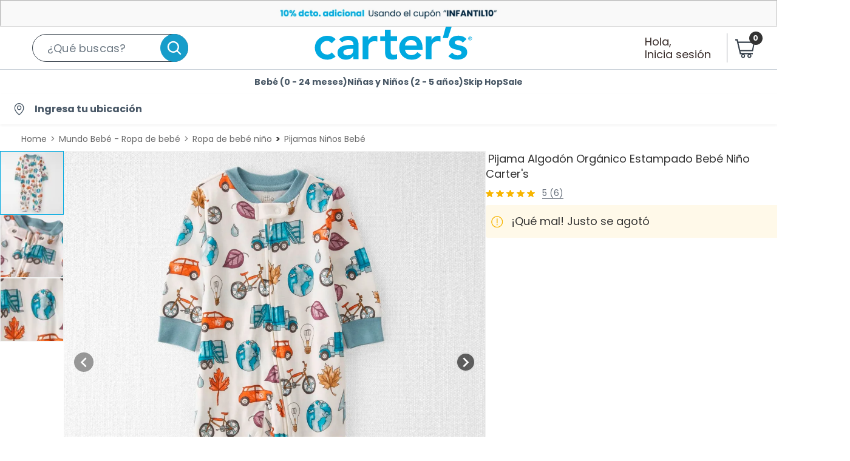

--- FILE ---
content_type: image/svg+xml
request_url: https://images.falabella.com/v3/assets/bltb9d14061af10d563/bltd406f855f58a5006/67aded004808983bf5cb782c/top-bar-search.svg
body_size: -82
content:
<svg width="30" height="30" viewBox="0 0 30 30" fill="none" xmlns="http://www.w3.org/2000/svg">
<g id="icon/30/top-bar-search">
<path id="Shape" fill-rule="evenodd" clip-rule="evenodd" d="M5.59939 13.2608C5.59939 9.02948 9.02948 5.59939 13.2608 5.59939C17.4921 5.59939 20.9222 9.02948 20.9222 13.2608C20.9222 17.4921 17.4921 20.9222 13.2608 20.9222C9.02948 20.9222 5.59939 17.4921 5.59939 13.2608ZM13.2608 3C7.59399 3 3 7.59399 3 13.2608C3 18.9276 7.59399 23.5216 13.2608 23.5216C15.6257 23.5216 17.804 22.7217 19.5394 21.3771L24.7813 26.6192C25.289 27.1268 26.1118 27.1268 26.6194 26.6192C27.1268 26.1118 27.1268 25.2887 26.6194 24.7813L21.3771 19.539C22.7213 17.8036 23.5216 15.6257 23.5216 13.2608C23.5216 7.59399 18.9276 3 13.2608 3Z" fill="white"/>
</g>
</svg>


--- FILE ---
content_type: application/x-javascript
request_url: https://assets.adobedtm.com/68ade2efaac6/05d444b949be/b4c00da224b9/RCaa9c794e929849b8b3ead5249a4e2b0e-source.min.js
body_size: 43
content:
// For license information, see `https://assets.adobedtm.com/68ade2efaac6/05d444b949be/b4c00da224b9/RCaa9c794e929849b8b3ead5249a4e2b0e-source.js`.
_satellite.__registerScript('https://assets.adobedtm.com/68ade2efaac6/05d444b949be/b4c00da224b9/RCaa9c794e929849b8b3ead5249a4e2b0e-source.min.js', "try{sessionStorage.setItem(\"webvitals_FCP\",(_satellite.getVar(\"webvitals_Value\",event)/1e3).toFixed(2))}catch(e){_satellite.logger.error(e)}");

--- FILE ---
content_type: text/javascript
request_url: https://static.falabella.io/product-b2c-ui/259f447d/_next/static/chunks/231.82ef5423c242e05a.js
body_size: 1832
content:
"use strict";(self.webpackChunk_N_E=self.webpackChunk_N_E||[]).push([[231],{50231:function(e,t,o){o.r(t),o.d(t,{CookiesPopover:function(){return _},default:function(){return y}});var i=o(68472),n=o.n(i),s=o(67294),a=o(77798),r=o(22982),c=o(88532),p=o(49445),l=o(5015),d=o(53982),x=o(97237),h=o(9937),b=[".overlay-popover.jsx-1157474469{position:-webkit-sticky;position:sticky;top:0;z-index:999;background:none;}",".popover-container.jsx-1157474469{position:absolute;top:0;left:0;width:100%;height:100%;outline:none;}",".sticky.jsx-1157474469{position:-webkit-sticky;position:sticky;z-index:100;}",".popover.jsx-1157474469{background:".concat(h.O9.white.shade1,";box-shadow:0 5px 75px rgba(0,0,0,0.25);display:block;margin:0;position:absolute;top:calc(100% + 10px);width:200px;cursor:initial;right:0;min-width:240px;padding:40px 25px 20px;white-space:initial;z-index:").concat(h.W5.popover.content,";}"),".fullWidth.jsx-1157474469{width:calc(100% - 16px);}",".transparent.jsx-1157474469 .popover.jsx-1157474469{display:-webkit-box;display:-webkit-flex;display:-ms-flexbox;display:flex;padding:12px 16px;-webkit-box-pack:center;-webkit-justify-content:center;-ms-flex-pack:center;justify-content:center;-webkit-align-items:center;-webkit-box-align:center;-ms-flex-align:center;align-items:center;gap:8px;-webkit-align-self:stretch;-ms-flex-item-align:stretch;align-self:stretch;background:rgba(233,237,241,0.9);border-radius:16px;border:1px solid #cad1d9;box-shadow:0 4px 4px 0 rgba(0,0,0,0.12);-webkit-backdrop-filter:blur(2px);backdrop-filter:blur(2px);}",".popover-container.bottom.jsx-1157474469 .popover.jsx-1157474469::before{border-color:transparent transparent ".concat(h.O9.white.shade1,";border-style:solid;border-width:0 9px 11px;content:'';height:0;right:9px;top:-10px;width:0;position:absolute;}"),".popover-container.bottom.jsx-1157474469 .popover.jsx-1157474469::after{width:100%;content:'';right:0;height:10px;top:-10px;background:transparent;position:absolute;}",".popover.compact.jsx-1157474469{padding:20px 30px;min-width:280px;}",".popover.compact.jsx-1157474469::before{right:23px;}",".popover.minimal.jsx-1157474469{padding:35px 39px 35px 28px;min-width:308px;}",".popover.minimal.jsx-1157474469::before{right:23px;}",".popover-container.left.jsx-1157474469 .popover.jsx-1157474469{top:calc(0% - 200%);left:calc(100% + 33px);}",".popover-container.left.jsx-1157474469 .popover.jsx-1157474469::before{content:'';border-style:solid;border-width:9px 8px 9px 0;border-color:transparent ".concat(h.O9.white.shade1," transparent transparent;position:absolute;width:0;height:0;left:-8px;top:calc(40%);}"),".popover-container.left.jsx-1157474469 .popover.jsx-1157474469::after{content:'';width:10px;height:100%;left:-10px;top:0;background:transparent;position:absolute;}",".popover-container.center.jsx-1157474469 .popover.jsx-1157474469{left:0;right:0;margin-left:auto;margin-right:auto;}",".doc-click-overlay{position:relative;display:-webkit-box;display:-webkit-flex;display:-ms-flexbox;display:flex;height:100%;-webkit-align-items:flex-end;-webkit-box-align:flex-end;-ms-flex-align:flex-end;align-items:flex-end;-webkit-box-pack:center;-webkit-justify-content:center;-ms-flex-pack:center;justify-content:center;cursor:pointer;}",".popover.jsx-1157474469 .button{-webkit-letter-spacing:1px;-moz-letter-spacing:1px;-ms-letter-spacing:1px;letter-spacing:1px;}","@media (min-width:1024px){.popover.jsx-1157474469 .dropdown-wrapper .dropdown-list{max-width:240px;}}",".popover.jsx-1157474469 .actions .button.button-secondary{padding:0 10px;font-size:".concat(h.cp.sm,";}"),".popover.jsx-1157474469 .dropdown-wrapper .dropdown-header .dropdown-select{min-width:240px;}"];b.__hash="1157474469";var u=o(85893),f=function(e){var t,o=e.children,i=e.content,s=e.trigger,a=void 0===s?"click":s,r=e.toggleState,d=void 0===r?null:r,x=e.timer,h=void 0===x?{setToggle:p.Z,toggle:!0}:x,f=e.type,g=e.position,j=e.dismissOnOutsideClick,k=void 0!==j&&j,m=e.transparent,v=e.fullWidth,w=e.sticky,_=d.visible,y=d.setVisible,C=function(e){e===a&&(y(!0),h.setToggle(!0))},N=function(){y(!1),h.setToggle(!1)};return(0,u.jsxs)(l.Z,{onOutsideClick:function(){k&&N()},className:"overlay-popover",styles:b,children:[o,(0,u.jsxs)("div",{onKeyPress:p.Z,onClick:function(){return C("click")},onMouseEnter:function(){return C("hover")},onMouseLeave:function(){return"hover"===a&&N()},role:"menuitem",tabIndex:"0",className:"jsx-".concat(b.__hash)+" "+((0,c.cx)("popover-container",void 0===g?"bottom":g,void 0!==m&&m&&"transparent",void 0!==w&&w&&"sticky")||""),children:[_&&h.toggle&&(0,u.jsx)("div",{className:"jsx-".concat(b.__hash)+" "+((0,c.cx)("popover",void 0===f?"default":f,void 0!==v&&v&&"fullWidth")||""),children:"function"==typeof i?i(N):i}),(0,u.jsx)(n(),{id:b.__hash,children:b})]})]})},g=(0,x.Z)(f);(0,d.Z)(g,5e3);var j=[".container.jsx-2483351380{display:-webkit-box;display:-webkit-flex;display:-ms-flexbox;display:flex;font-size:13px;font-style:normal;font-weight:400;line-height:normal;-webkit-box-pack:justify;-webkit-justify-content:space-between;-ms-flex-pack:justify;justify-content:space-between;color:#1e364b;}",".underlined-link.jsx-2483351380{border-bottom:1px solid #1e364b;}",".bold.jsx-2483351380{font-weight:700;}",".first-line.jsx-2483351380{padding-bottom:4px;}"];j.__hash="2483351380";var k=o(80925),m=o(29737),v=function(e){var t=e.regionCode,o=e.store,i=(0,s.useState)(!1),n=i[0],a=i[1];(0,s.useEffect)(function(){a(!m.e.getCookie(k.default.LEGAL_BANNER))},[]);var r=function(){m.e.setCookie({name:k.default.LEGAL_BANNER,value:"true",regionCode:t,store:o,expiryDays:30}),a(!1)};return{visible:n,setVisible:a,acceptCookie:r}},w=["desktop"],_=function(e){var t=e.labels,o=e.appCtx,i=o.store,s=v({regionCode:o.regionCode,store:i}),a=s.setVisible,r=s.visible,c=s.acceptCookie;return w.includes(o.deviceType)?null:(0,u.jsx)(f,{trigger:"none",fullWidth:!0,content:function(){return(0,u.jsxs)("div",{"data-testid":"cookie-legal-modal",className:"jsx-".concat(j.__hash)+" container",children:[(0,u.jsxs)("div",{className:"jsx-".concat(j.__hash),children:[(0,u.jsxs)("div",{className:"jsx-".concat(j.__hash)+" first-line",children:[(0,u.jsx)("span",{className:"jsx-".concat(j.__hash),children:t.CHECK_PRIVACITY||"Revisa nuestras"})," ",(0,u.jsx)("span",{className:"jsx-".concat(j.__hash)+" underlined-link",children:t.PRIVACY_POLICIES||"pol\xedticas de privacidad"})," ",(0,u.jsx)("span",{className:"jsx-".concat(j.__hash),children:t.AND||"y"})," ",(0,u.jsx)("span",{className:"jsx-".concat(j.__hash),children:t.OF||"de"})," ",(0,u.jsx)("span",{className:"jsx-".concat(j.__hash)+" underlined-link",children:t.COOKIES||"cookies"})]}),(0,u.jsxs)("button",{"data-testid":"cookie-legal-modal-button",type:"button",onClick:c,className:"jsx-".concat(j.__hash)+" bold",children:[(0,u.jsx)("i",{className:"jsx-".concat(j.__hash)+" csicon-mkp-succes"})," ",(0,u.jsx)("span",{className:"jsx-".concat(j.__hash)+" underlined-link",children:t.ACCEPT_COOKIES||"Aceptar cookies"})]})]}),(0,u.jsx)("button",{type:"button",onClick:c,className:"jsx-".concat(j.__hash)+" close-button",children:(0,u.jsx)("i",{className:"jsx-".concat(j.__hash)+" csicon-danger",children:(0,u.jsx)("span",{className:"jsx-".concat(j.__hash)+" sr-only",children:t.CLEAR})})}),(0,u.jsx)(n(),{id:j.__hash,children:j})]})},type:"compact",position:"center",dismissOnOutsideClick:!1,transparent:!0,toggleState:{setVisible:a,visible:r},sticky:!0})},y=(0,a.LW)((0,r.r)(_))}}]);